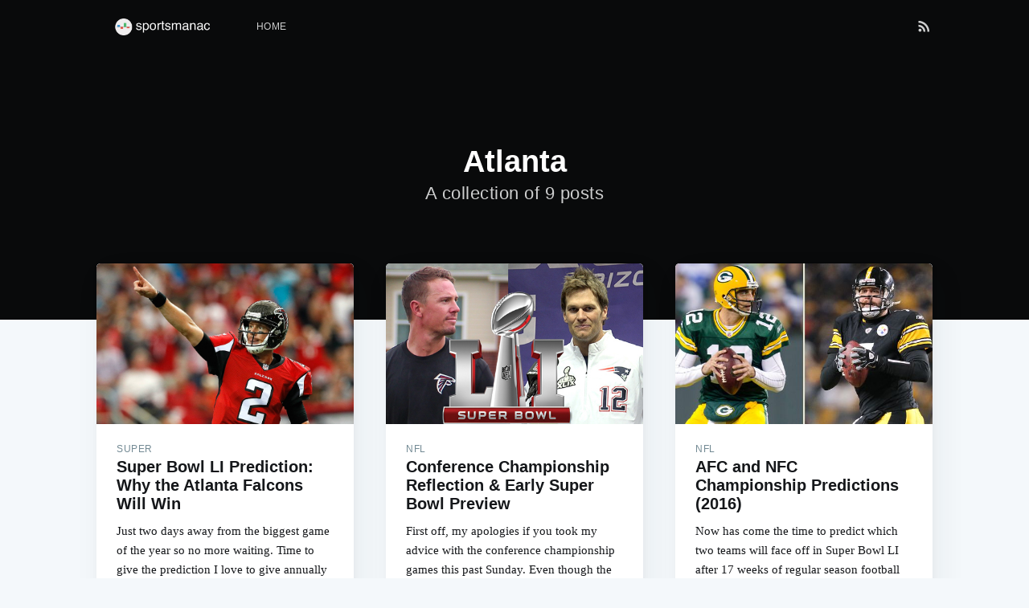

--- FILE ---
content_type: text/html; charset=utf-8
request_url: http://sportsmanac.com/tag/atlanta/
body_size: 3981
content:
<!DOCTYPE html>
<html>
<head>

    <meta charset="utf-8" />
    <meta http-equiv="X-UA-Compatible" content="IE=edge" />

    <title>Atlanta - Sportsmanac</title>
    <meta name="HandheldFriendly" content="True" />
    <meta name="viewport" content="width=device-width, initial-scale=1.0" />

    <link rel="stylesheet" type="text/css" href="/assets/built/screen.css?v=79dd3a2726" />

    <link rel="shortcut icon" href="/favicon.ico" type="image/x-icon" />
    <link rel="canonical" href="http://sportsmanac.com/tag/atlanta/" />
    <meta name="referrer" content="no-referrer-when-downgrade" />
    
    <meta property="og:site_name" content="Sportsmanac" />
    <meta property="og:type" content="website" />
    <meta property="og:title" content="Atlanta - Sportsmanac" />
    <meta property="og:url" content="http://sportsmanac.com/tag/atlanta/" />
    <meta property="article:modified_time" content="2017-12-20T01:20:54.000Z" />
    <meta name="twitter:card" content="summary" />
    <meta name="twitter:title" content="Atlanta - Sportsmanac" />
    <meta name="twitter:url" content="http://sportsmanac.com/tag/atlanta/" />
    
    <script type="application/ld+json">
{
    "@context": "https://schema.org",
    "@type": "Series",
    "publisher": {
        "@type": "Organization",
        "name": "Sportsmanac",
        "logo": "http://sportsmanac.com/content/images/2017/12/sportsmanac-logo-3.png"
    },
    "url": "http://sportsmanac.com/tag/atlanta/",
    "name": "Atlanta",
    "mainEntityOfPage": {
        "@type": "WebPage",
        "@id": "http://sportsmanac.com/"
    }
}
    </script>

    <script type="text/javascript" src="/public/ghost-sdk.min.js?v=79dd3a2726"></script>
<script type="text/javascript">
ghost.init({
	clientId: "ghost-frontend",
	clientSecret: "77ce343c0747"
});
</script>
    <meta name="generator" content="Ghost 1.19" />
    <link rel="alternate" type="application/rss+xml" title="Sportsmanac" href="http://sportsmanac.com/rss/" />
    <!-- Global site tag (gtag.js) - Google Analytics -->
<script async src="https://www.googletagmanager.com/gtag/js?id=UA-85624307-1"></script>
<script>
  window.dataLayer = window.dataLayer || [];
  function gtag(){dataLayer.push(arguments);}
  gtag('js', new Date());

  gtag('config', 'UA-85624307-1');
</script>

</head>
<body class="tag-template tag-atlanta">

    <div class="site-wrapper">

        
<header class="site-header outer no-cover">
    <div class="inner">
        <nav class="site-nav">
    <div class="site-nav-left">
                <a class="site-nav-logo" href="http://sportsmanac.com"><img src="/content/images/2017/12/sportsmanac-logo-3.png" alt="Sportsmanac" /></a>
            <ul class="nav" role="menu">
    <li class="nav-home" role="menuitem"><a href="http://sportsmanac.com/">Home</a></li>
</ul>

    </div>
    <div class="site-nav-right">
        <div class="social-links">
        </div>
            <a class="rss-button" href="http://cloud.feedly.com/#subscription/feed/http://sportsmanac.com/rss/" target="_blank" rel="noopener"><svg xmlns="http://www.w3.org/2000/svg" viewBox="0 0 24 24"><circle cx="6.18" cy="17.82" r="2.18"/><path d="M4 4.44v2.83c7.03 0 12.73 5.7 12.73 12.73h2.83c0-8.59-6.97-15.56-15.56-15.56zm0 5.66v2.83c3.9 0 7.07 3.17 7.07 7.07h2.83c0-5.47-4.43-9.9-9.9-9.9z"/></svg>
</a>
    </div>
</nav>
        <div class="site-header-content">
            <h1 class="site-title">Atlanta</h1>
            <h2 class="site-description">
                    A collection of 9 posts
            </h2>
        </div>
    </div>
</header>

<main id="site-main" class="site-main outer" role="main">
    <div class="inner">
        <div class="post-feed">
                <article class="post-card post tag-super tag-bowl tag-li tag-prediction tag-sportsbook tag-wagering tag-betting tag-atlanta tag-falcons tag-new tag-england tag-patriots tag-matt tag-ryan tag-tom tag-brady tag-nfl tag-national tag-football tag-league tag-roger tag-goodell tag-championship tag-lombardi tag-trophy tag-mvp tag-dan tag-quinn tag-bill tag-belichick tag-point tag-spread tag-houston tag-texas tag-nrg tag-stadium">
        <a class="post-card-image-link" href="/super-bowl-li-prediction-why-atlanta-falcons-will-win/">
            <div class="post-card-image" style="background-image: url(/content/images/2017/02/03/matt-ryan.jpg)"></div>
        </a>
    <div class="post-card-content">
        <a class="post-card-content-link" href="/super-bowl-li-prediction-why-atlanta-falcons-will-win/">
            <header class="post-card-header">
                    <span class="post-card-tags">Super</span>
                <h2 class="post-card-title">Super Bowl LI Prediction: Why the Atlanta Falcons Will Win</h2>
            </header>
            <section class="post-card-excerpt">
                <p>Just two days away from the biggest game of the year so no more waiting. Time to give the prediction I love to give annually and have been spot for the last 3</p>
            </section>
        </a>
        <footer class="post-card-meta">
            <span class="post-card-author"><a href="/author/gus/">Gus Elmashni</a></span>
        </footer>
    </div>
</article>
                <article class="post-card post tag-nfl tag-nfc tag-afc tag-championship tag-prediction tag-super tag-bowl tag-li tag-houston tag-new tag-engand tag-patriots tag-atlanta tag-falcons tag-green tag-bay tag-packers tag-pittsburgh tag-steelers tag-tom tag-brady tag-matt tag-ryan tag-bill tag-belichick tag-dan tag-quinn tag-national tag-football tag-league tag-american tag-conference">
        <a class="post-card-image-link" href="/conference-championship-reflection-early-super-bowl-preview/">
            <div class="post-card-image" style="background-image: url(/content/images/2017/01/25/brady-ryan-sb-feature.jpg)"></div>
        </a>
    <div class="post-card-content">
        <a class="post-card-content-link" href="/conference-championship-reflection-early-super-bowl-preview/">
            <header class="post-card-header">
                    <span class="post-card-tags">NFL</span>
                <h2 class="post-card-title">Conference Championship Reflection &amp; Early Super Bowl Preview</h2>
            </header>
            <section class="post-card-excerpt">
                <p>First off, my apologies if you took my advice with the conference championship games this past Sunday. Even though the model I created and use had the Atlanta Falcons and New England Patriots</p>
            </section>
        </a>
        <footer class="post-card-meta">
            <span class="post-card-author"><a href="/author/gus/">Gus Elmashni</a></span>
        </footer>
    </div>
</article>
                <article class="post-card post tag-nfl tag-nfc tag-afc tag-conference tag-championship tag-national tag-football tag-league tag-american tag-green tag-bay tag-packers tag-atlanta tag-falcons tag-pittsburgh tag-steelers tag-new tag-england tag-patriots tag-predictions tag-sportsbook tag-point tag-spread tag-super tag-bowl tag-li">
        <a class="post-card-image-link" href="/afc-and-nfc-championship-predictions-2016/">
            <div class="post-card-image" style="background-image: url(/content/images/2017/01/20/rodgers-roethlisberger_bipanel_576.jpg)"></div>
        </a>
    <div class="post-card-content">
        <a class="post-card-content-link" href="/afc-and-nfc-championship-predictions-2016/">
            <header class="post-card-header">
                    <span class="post-card-tags">NFL</span>
                <h2 class="post-card-title">AFC and NFC Championship Predictions (2016)</h2>
            </header>
            <section class="post-card-excerpt">
                <p>Now has come the time to predict which two teams will face off in Super Bowl LI after 17 weeks of regular season football and 2 weeks of the postseason. Our model agrees</p>
            </section>
        </a>
        <footer class="post-card-meta">
            <span class="post-card-author"><a href="/author/gus/">Gus Elmashni</a></span>
        </footer>
    </div>
</article>
                <article class="post-card post tag-afc tag-nfc tag-conference tag-championships tag-super tag-bowl tag-li tag-matt tag-ryan tag-tom tag-brady tag-ben tag-roethlisberger tag-aaron tag-rodgers tag-green tag-bay tag-packers tag-atlanta tag-falcons tag-new tag-england tag-patriots tag-pittsburgh tag-steelers tag-nfl tag-national tag-football tag-league tag-playoffs tag-predictions">
        <a class="post-card-image-link" href="/intial-thoughts-about-afc-and-nfc-championship-games/">
            <div class="post-card-image" style="background-image: url(/content/images/2017/01/17/conference-championships-2017.JPG)"></div>
        </a>
    <div class="post-card-content">
        <a class="post-card-content-link" href="/intial-thoughts-about-afc-and-nfc-championship-games/">
            <header class="post-card-header">
                    <span class="post-card-tags">AFC</span>
                <h2 class="post-card-title">Intial Thoughts about AFC and NFC Championship Games</h2>
            </header>
            <section class="post-card-excerpt">
                <p>We are down to the NFL's version of the final four: the conference championships. By this time next week we will know which two teams will be headed to Houston to compete for</p>
            </section>
        </a>
        <footer class="post-card-meta">
            <span class="post-card-author"><a href="/author/gus/">Gus Elmashni</a></span>
        </footer>
    </div>
</article>
                <article class="post-card post tag-nfl tag-divisional tag-round tag-playoffs tag-national tag-football tag-league tag-atlanta tag-falcons tag-seattle tag-seahawks tag-new tag-england tag-patriots tag-houston tag-texans tag-super tag-bowl tag-postseason tag-predictions tag-saturday tag-games tag-fantasy tag-dfs tag-draftkings">
        <a class="post-card-image-link" href="/initial-thoughts-about-divisional-round-nfl-playoffs/">
            <div class="post-card-image" style="background-image: url(/content/images/2017/01/12/saturday-games-playoffs.png)"></div>
        </a>
    <div class="post-card-content">
        <a class="post-card-content-link" href="/initial-thoughts-about-divisional-round-nfl-playoffs/">
            <header class="post-card-header">
                    <span class="post-card-tags">NFL</span>
                <h2 class="post-card-title">Initial Thoughts about Divisional Round of NFL Playoffs (Saturday games only)</h2>
            </header>
            <section class="post-card-excerpt">
                <p>Pretty good week for us last week. We were way off with the Oakland Raiders but pretty much spot on with the other games. We were off by 2 with the Seattle score,</p>
            </section>
        </a>
        <footer class="post-card-meta">
            <span class="post-card-author"><a href="/author/gus/">Gus Elmashni</a></span>
        </footer>
    </div>
</article>
                <article class="post-card post tag-nfl tag-playoffs tag-playoff tag-preview tag-rankings tag-2016 tag-2017 tag-national tag-football tag-league tag-predictions tag-ge tag-model tag-new tag-england tag-patriots tag-dallas tag-cowboys tag-atlanta tag-falcons tag-kansas tag-city tag-chiefs tag-super tag-bowl tag-li tag-championship tag-nfc tag-afc tag-wild tag-card">
        <a class="post-card-image-link" href="/nfl-playoffs-preview-rankings/">
            <div class="post-card-image" style="background-image: url(/content/images/2017/01/05/2017-nfl-playoffs.JPG)"></div>
        </a>
    <div class="post-card-content">
        <a class="post-card-content-link" href="/nfl-playoffs-preview-rankings/">
            <header class="post-card-header">
                    <span class="post-card-tags">NFL</span>
                <h2 class="post-card-title">2016 NFL Playoffs Preview &amp; Rankings</h2>
            </header>
            <section class="post-card-excerpt">
                <p>Most people talk about how October is one the greatest months to be a sports fan and it's hard to argue against them. You have the World Series as well as football season</p>
            </section>
        </a>
        <footer class="post-card-meta">
            <span class="post-card-author"><a href="/author/gus/">Gus Elmashni</a></span>
        </footer>
    </div>
</article>
                <article class="post-card post tag-nfl tag-power tag-rankings tag-national tag-football tag-league tag-ge tag-model tag-minnesota tag-vikings tag-prince tag-atlanta tag-falcons tag-philadelphia tag-eagles tag-week tag-7">
        <a class="post-card-image-link" href="/nfl-power-rankings-week-7/">
            <div class="post-card-image" style="background-image: url(/content/images/2016/10/19/rs-238083-gettyimages-86103158.jpg)"></div>
        </a>
    <div class="post-card-content">
        <a class="post-card-content-link" href="/nfl-power-rankings-week-7/">
            <header class="post-card-header">
                    <span class="post-card-tags">NFL</span>
                <h2 class="post-card-title">NFL Power Rankings - Week 7</h2>
            </header>
            <section class="post-card-excerpt">
                <p>So why is Prince the image I decided to go with for my NFL Power Rankings this week? Well first of all, Prince is an amazing artist! I regret not watching his last</p>
            </section>
        </a>
        <footer class="post-card-meta">
            <span class="post-card-author"><a href="/author/gus/">Gus Elmashni</a></span>
        </footer>
    </div>
</article>
                <article class="post-card post tag-american tag-atlanta tag-eagles tag-falcons tag-football tag-philadelphia tag-minnesota tag-vikings tag-nfl tag-national tag-league tag-power tag-rankings tag-offense tag-defense tag-ge tag-model tag-sportsmanac tag-week tag-6">
        <a class="post-card-image-link" href="/nfl-power-rankings-week-6/">
            <div class="post-card-image" style="background-image: url(/content/images/2016/10/13/fcf2eaea4c8547fd208b8cc71a64ca46.jpg)"></div>
        </a>
    <div class="post-card-content">
        <a class="post-card-content-link" href="/nfl-power-rankings-week-6/">
            <header class="post-card-header">
                    <span class="post-card-tags">American</span>
                <h2 class="post-card-title">NFL Power Rankings - Week 6</h2>
            </header>
            <section class="post-card-excerpt">
                <p>Some of you are probably wondering how the heck are the Eagles still the #1 team according the GE model Power Rankings. They are 3-1 and lost last week to Detroit. Minnesota is</p>
            </section>
        </a>
        <footer class="post-card-meta">
            <span class="post-card-author"><a href="/author/gus/">Gus Elmashni</a></span>
        </footer>
    </div>
</article>
                <article class="post-card post tag-nfl tag-power tag-rankings tag-ge tag-model tag-week tag-5 tag-national tag-football tag-league tag-american tag-professional tag-projections tag-philadelphia tag-eagles tag-atlanta tag-falcons tag-birds">
        <a class="post-card-image-link" href="/nfl-power-rankings-week-5/">
            <div class="post-card-image" style="background-image: url(/content/images/2016/10/04/eagles5.jpg)"></div>
        </a>
    <div class="post-card-content">
        <a class="post-card-content-link" href="/nfl-power-rankings-week-5/">
            <header class="post-card-header">
                    <span class="post-card-tags">NFL</span>
                <h2 class="post-card-title">NFL Power Rankings - Week 5</h2>
            </header>
            <section class="post-card-excerpt">
                <p>As brutal as this past week was for NFL prognosticators like me, I have to admit that I am always in awe of how fickle the NFL regular season can be. As the</p>
            </section>
        </a>
        <footer class="post-card-meta">
            <span class="post-card-author"><a href="/author/gus/">Gus Elmashni</a></span>
        </footer>
    </div>
</article>
        </div>
    </div>
</main>


        <footer class="site-footer outer">
            <div class="site-footer-content inner">
                <section class="copyright"><a href="http://sportsmanac.com">Sportsmanac</a> &copy; 2026</section>
                <nav class="site-footer-nav">
                    <a href="http://sportsmanac.com">Latest Posts</a>
                    
                    
                    <a href="https://ghost.org" target="_blank" rel="noopener">Ghost</a>
                </nav>
            </div>
        </footer>

    </div>


    <script
        src="https://code.jquery.com/jquery-3.2.1.min.js"
        integrity="sha256-hwg4gsxgFZhOsEEamdOYGBf13FyQuiTwlAQgxVSNgt4="
        crossorigin="anonymous">
    </script>
    <script type="text/javascript" src="/assets/js/jquery.fitvids.js?v=79dd3a2726"></script>

    <script>
        var maxPages = parseInt('1');
    </script>
    <script src="/assets/js/infinitescroll.js?v=79dd3a2726"></script>

    

    <!-- Global site tag (gtag.js) - Google Analytics -->
<script async src="https://www.googletagmanager.com/gtag/js?id=UA-85624307-1"></script>
<script>
  window.dataLayer = window.dataLayer || [];
  function gtag(){dataLayer.push(arguments);}
  gtag('js', new Date());

  gtag('config', 'UA-85624307-1');
</script>

</body>
</html>
